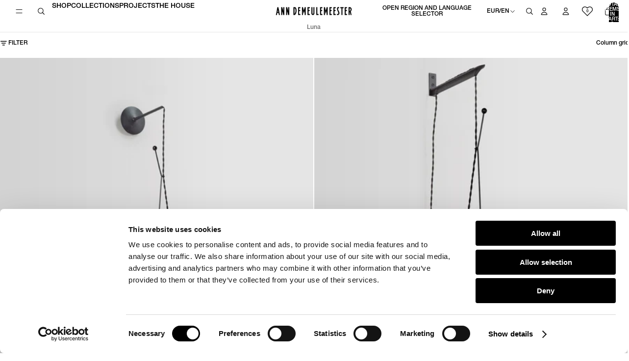

--- FILE ---
content_type: text/css
request_url: https://static.sizebay.technology/4862/styles/styles_v4.css
body_size: 386
content:
@font-face {
  font-family: 'Sizebay';
  src: url('https://static.sizebay.technology/font/stores/fontRuler/fonts/buttons-icons.woff');
}

@font-face {
  font-family: 'Sizebay';
  src: url('https://static.sizebay.technology/font/stores/fontRuler/fonts/untitled-font-3.woff');
}

:root {
  --main-font: MonotypeFournierMTStdItalic;
  --main-color: #000000;
}

#szb-vfr-recommendation {
  font-family: var(--main-font);
  font-size: 20px;
}

div.szb-vfr-btns {
  gap: 1em;
  margin-bottom: 1em;
}

button.vfr__button--clean {
  font-family: var(--main-font);
  font-weight: 500;
  font-size: 19px;
  color: var(--main-color);
  margin: 0;
  height: max-content;
  line-height: normal;
}

.vfr__button--clean:hover {
  text-decoration: none;
}

button.vfr__button--clean::before {
  display: flex;
  font-family: 'Sizebay';
  font-size: 19px;
  text-transform: none;
  color: #000;
  align-self: center;
  margin-right: 5px;
}

button#szb-vfr-button:before {
  height: 17px;
  content: '\61';
}

button#szb-chart-button:before {
  height: 15px;
  content: '\62';
}

button#szb-measurements-button:before {
  height: 15px;
  content: '\62';
}

@media screen and (max-width: 768px) {
  div.szb-vfr-btns {
    flex-direction: column;
  }

  div.vfr__container {
    margin-left: 0px;
  }
}
